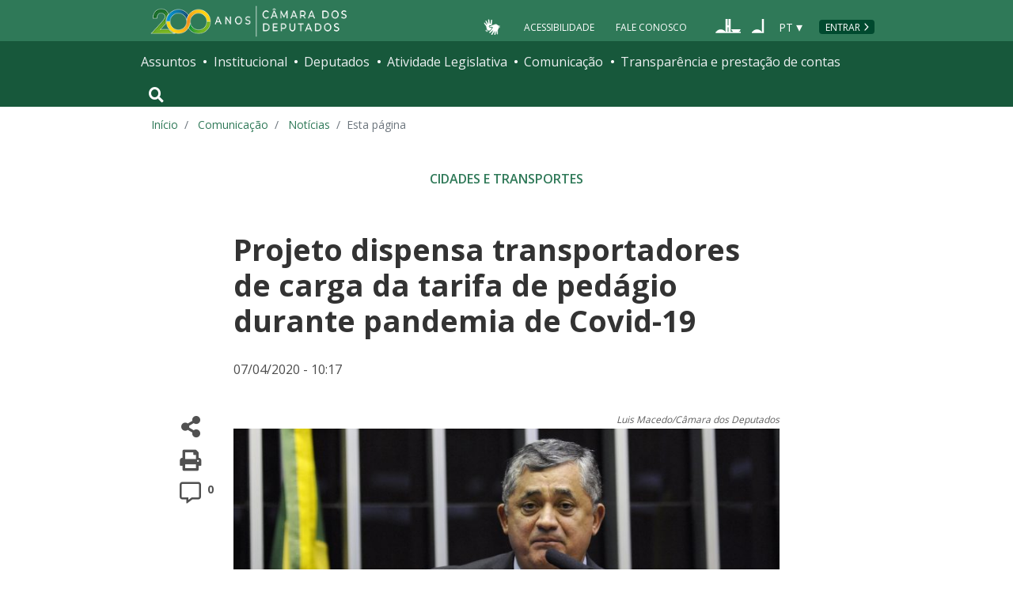

--- FILE ---
content_type: text/html; charset=utf-8
request_url: https://www.camara.leg.br/noticias/651737-projeto-dispensa-transportadores-de-carga-da-tarifa-de-pedagio-durante-pandemia-de-covid-19/
body_size: 11915
content:
<!doctype html>
<!--[if lt IE 7]>      <html class="no-js lt-ie9 lt-ie8 lt-ie7" lang="pt-br"> <![endif]-->
<!--[if IE 7]>         <html class="no-js lt-ie9 lt-ie8" lang="pt-br"> <![endif]-->
<!--[if IE 8]>         <html class="no-js lt-ie9" lang="pt-br"> <![endif]-->
<!--[if gt IE 8]><!-->
<html class="no-js" lang="pt-br">
<!--<![endif]-->

<head>

  <meta charset="utf-8">
  <meta name="viewport" content="width=device-width, initial-scale=1, shrink-to-fit=no">
  <meta http-equiv="x-ua-compatible" content="ie=edge">
  <meta name="facebook-domain-verification" content="bxxobfdomarwwsu1tu7b9wv9oy0gw2" />
  
  <title>
      Projeto dispensa transportadores de carga da tarifa de pedágio durante pandemia de Covid-19 - Notícias - Portal da Câmara dos Deputados
  </title>
  
  <meta name="msapplication-TileColor" content="#00a300">
  <meta name="msapplication-TileImage" content="https://www.camara.leg.br/tema/mstile-144x144.png">
  <meta name="theme-color" content="#009e49">
  
  
  <meta itemprop="name" content="Projeto dispensa transportadores de carga da tarifa de pedágio durante pandemia de Covid-19 - Notícias" />
  
  
  <meta itemprop="image" content="https://www.camara.leg.br/midias/image/2019/08/img20190327183821502-768x512.jpg" />
  
  <meta itemprop="url" content="https://www.camara.leg.br/noticias/651737-projeto-dispensa-transportadores-de-carga-da-tarifa-de-pedagio-durante-pandemia-de-covid-19/" />
  
  <meta property="og:site_name" content="Portal da Câmara dos Deputados" />
  <meta property="fb:app_id" content="305358806340223" />
  
  <meta property="og:title" content="Projeto dispensa transportadores de carga da tarifa de pedágio durante pandemia de Covid-19 - Notícias" />
  
  
  <meta property="og:url" content="https://www.camara.leg.br/noticias/651737-projeto-dispensa-transportadores-de-carga-da-tarifa-de-pedagio-durante-pandemia-de-covid-19/" />
  
  <meta property="og:type" content="article" />
  
  <meta property="og:image:secure_url" content="https://www.camara.leg.br/midias/image/2019/08/img20190327183821502-768x512.jpg" />
  
      <meta property="og:image" content="https://www.camara.leg.br/midias/image/2019/08/img20190327183821502-768x512.jpg" />
  <meta name="twitter:card" content="summary_large_image" />
  
  <meta name="twitter:title" content="Projeto dispensa transportadores de carga da tarifa de pedágio durante pandemia de Covid-19 - Notícias" />
  
  
  <meta name="twitter:image" content="https://www.camara.leg.br/midias/image/2019/08/img20190327183821502-768x512.jpg" />
  
  
  
  

  <link rel="apple-touch-icon" href="https://www.camara.leg.br/tema/apple-touch-icon.png">
  <link rel="apple-touch-icon" sizes="152x152" href="https://www.camara.leg.br/tema/apple-touch-icon-152x152.png">
  <link rel="apple-touch-icon" sizes="180x180" href="https://www.camara.leg.br/tema/apple-touch-icon-180x180.png">
  <link rel="apple-touch-icon-precomposed" href="https://www.camara.leg.br/tema/apple-touch-icon-precomposed.png">
  <link rel="apple-touch-icon-precomposed" sizes="152x152" href="https://www.camara.leg.br/tema/apple-touch-icon-152x152-precomposed.png">
  <link rel="apple-touch-icon-precomposed" sizes="180x180" href="https://www.camara.leg.br/tema/apple-touch-icon-180x180-precomposed.png">
  <link rel="icon" type="image/png" sizes="32x32" href="https://www.camara.leg.br/tema/favicon-32x32.png">
  <link rel="icon" type="image/png" sizes="16x16" href="https://www.camara.leg.br/tema/favicon-16x16.png">
  <link rel="manifest" href="https://www.camara.leg.br/tema/site.webmanifest">
  <link rel="mask-icon" href="https://www.camara.leg.br/tema/safari-pinned-tab.svg" color="#009e49">
  <link rel="stylesheet" rel="preload" as="style" href="https://www.camara.leg.br/tema/global/vendor-bundle.css">
  <link rel="stylesheet" rel="preload" as="style" href="https://www.camara.leg.br/tema/global/camara-custom.css">

        <link rel="stylesheet" href="https://www.camara.leg.br/tema/comunicacao/noticia-interna.css">
				<link rel="stylesheet" href="/noticias/static/css/custom-noticia-interna.css">

  <style type="text/css">
    /* Regra geral para no-fouc */
    .js .u-no-fouc {
      visibility: hidden;
      opacity: 0
    }

    /* Elementos no-fouc que não podem ocupar espaço durante a carga da página */
    .js .u-no-fouc--no-size {
      display: none
    }
  </style>
  <script type="text/javascript">
    // Concatena a classe 'js' à tag html
    document.documentElement.className += ' js';
  </script>

</head>

<body>
  <div class="js-mmenu-container">
    <header class="l-cabecalho-portal" role="banner">
      <ul aria-label="Acesso direto" class="acesso-direto">
        <!-- Links para saltar diretamente para áreas importantes da página accesskey 2 = conteúdo e 3 = navegação -->
        <li><a class="acesso-direto__link" href="#main-content" accesskey="2">Ir ao conteúdo</a></li>
        <li><a class="acesso-direto__link" href="#main-nav" accesskey="3">Ir à navegação principal</a></li>
      </ul>
    
      <!--[if lte IE 9]>
        <p class="browserupgrade">Você está usando um navegador <strong>defasado</strong>. Por favor, <a href="https://browsehappy.com/">atualize seu navegador</a> para melhorar sua experiência e sua segurança.</p>
        <![endif]-->
    
      <div class="nav-top">
        <div class="container nav-top--container">
          <a href="https://www.camara.leg.br" class="logo-camara" accesskey="1"><span class="sr-only">Página inicial</span></a>
    
        <div class="nav-top__palacio">
    
        </div>
        
        <div class="nav-top__menu-superior">
          <ul aria-label="Ferramentas de apoio" class="links-apoio ">
              <li class="links-apoio__item links-apoio__item--acessibilidade"><a href="https://www2.camara.leg.br/acessibilidade/recursos-de-acessibilidade" accesskey="0">Acessibilidade</a></li>
              <li class="links-apoio__item links-apoio__item--faleconosco"><a href="https://www.camara.leg.br/fale-conosco" accesskey="9">Fale Conosco</a></li>
          </ul>
          <ul class="orgaos-parceiros" aria-label="Órgãos parceiros">
            <li class="orgaos-parceiros__item orgaos-parceiros__item--congresso"><a
                href="http://www.congressonacional.leg.br"><span>Congresso</span></a></li>
            <li class="orgaos-parceiros__item orgaos-parceiros__item--senado"><a
                href="http://www.senado.leg.br"><span>Senado</span></a></li>
          </ul>
    
          <div class="lista-idiomas">
              <button class="botao-idioma-topo" data-toggle="dropdown" aria-haspopup="true" aria-expanded="false" data-offset="4,0">
                  <span class="botao-idioma-topo__sigla">PT</span>
              </button>
          
              <ul class="dropdown-menu dropdown-menu-right l-lista-idiomas" aria-label="Idioma">
                  <li class="l-lista-idiomas__item">
                      <a href="https://www2.camara.leg.br/english" class="idioma-topo">
                          <span class="idioma-topo__bandeira idioma-topo__bandeira--ingles" aria-hidden="true"></span>
                          <span class="idioma-topo__nome">English</span>
                          <span class="idioma-topo__sigla">EN</span>
                      </a>
                  </li>
                  <li class="l-lista-idiomas__item">
                      <a href="https://www2.camara.leg.br/espanol" class="idioma-topo">
                          <span class="idioma-topo__bandeira idioma-topo__bandeira--espanhol" aria-hidden="true"></span>
                          <span class="idioma-topo__nome">Español</span>
                          <span class="idioma-topo__sigla">ES</span>            
                      </a>
                  </li>
              </ul>
          </div>
            <a href="https://www.camara.leg.br/login" class="btn nav-top__botao-entrar">Entrar</a>
        </div>
        </div>
      </div>
    
      <nav class="menu-global navbar navbar-expand-lg" role="navigation" aria-label="Navegação principal" id="menuglobal">
        <div class="container menu-global--container">
    
          <!-- icone menu -->
          <a href="#navbarportal" class="menu-global--btnmenu navbar-toggler"
            aria-label="Navegação principal - abrir/fechar">
            <span class="menu-global--icon"></span>
          </a>
    
          <!-- icone busca -->
          <button class="menu-global--btnsearch" type="button" data-toggle="collapse" data-target="#buscaportal"
            aria-controls="buscaportal" aria-expanded="false" aria-label="Toggle navigation">
            <span class="fa fa-search"></span>
          </button>
    
          <div class="js-mmenu u-no-fouc u-no-fouc--no-size" id="navbarportal">
            <ul aria-label="Navegação Principal" id="main-nav" class="">
                <li class="">
                  <span class="menu-global__item-temas" id="temas">Assuntos</span>
                  <ul class="" aria-labelledby="temas">
                      <li class=""><a href="https://www.camara.leg.br/assuntos/agropecuaria">Agropecuária</a></li>
                      <li class=""><a href="https://www.camara.leg.br/assuntos/cidades-e-transportes">Cidades e transportes</a></li>
                      <li class=""><a href="https://www.camara.leg.br/assuntos/ciencia-tecnologia-e-comunicacoes">Ciência, tecnologia e comunicações</a></li>
                      <li class=""><a href="https://www.camara.leg.br/assuntos/consumidor">Consumidor</a></li>
                      <li class=""><a href="https://www.camara.leg.br/assuntos/direitos-humanos">Direitos humanos</a></li>
                      <li class=""><a href="https://www.camara.leg.br/assuntos/economia">Economia</a></li>
                      <li class=""><a href="https://www.camara.leg.br/assuntos/educacao-cultura-e-esportes">Educação, cultura e esportes</a></li>
                      <li class=""><a href="https://www.camara.leg.br/assuntos/meio-ambiente-e-energia">Meio ambiente e energia</a></li>
                      <li class=""><a href="https://www.camara.leg.br/assuntos/politica-e-administracao-publica">Política e administração pública</a></li>
                      <li class=""><a href="https://www.camara.leg.br/assuntos/relacoes-exteriores">Relações exteriores</a></li>
                      <li class=""><a href="https://www.camara.leg.br/assuntos/saude">Saúde</a></li>
                      <li class=""><a href="https://www.camara.leg.br/assuntos/seguranca">Segurança</a></li>
                      <li class=""><a href="https://www.camara.leg.br/assuntos/trabalho-previdencia-e-assistencia">Trabalho, previdência e assistência</a></li>
                  </ul>
                </li>
                <li class="">
                  <span class="menu-global__item-institucional" id="institucional">Institucional</span>
                  <ul class="" aria-labelledby="institucional">
                      <li class=""><a href="https://www.camara.leg.br/agenda">Agenda</a></li>
                      <li class=""><a href="https://www2.camara.leg.br/transparencia/servicos-ao-cidadao">Serviços</a></li>
                      <li class=""><a href="https://www2.camara.leg.br/a-camara/estruturaadm/mesa/presidencia">Presidência</a></li>
                      <li class=""><a href="https://www.camara.leg.br/biblioteca-e-publicacoes/">Biblioteca e publicações</a></li>
                      <li class=""><a href="https://www.camara.leg.br/escola-da-camara/">Escola da Câmara</a></li>
                      <li class=""><a href="https://www.camara.leg.br/papel-e-estrutura/">Papel e estrutura</a></li>
                      <li class=""><a href="https://www.camara.leg.br/historia-e-arquivo/">História e arquivo</a></li>
                      <li class=""><a href="https://www2.camara.leg.br/a-camara/visiteacamara">Visite</a></li>
                  </ul>
                </li>
                <li class="">
                  <span class="menu-global__item-deputados" id="deputados">Deputados</span>
                  <ul class="" aria-labelledby="deputados">
                      <li class=""><a href="https://www.camara.leg.br/deputados/quem-sao">Quem são</a></li>
                      <li class=""><a href="https://www.camara.leg.br/deputados/liderancas-e-bancadas-partidarias">Lideranças e bancadas</a></li>
                      <li class=""><a href="https://www2.camara.leg.br/deputados/frentes-e-grupos-parlamentares">Frentes e grupos parlamentares</a></li>
                  </ul>
                </li>
                <li class="">
                  <span class="menu-global__item-atvlegislativa" id="atvlegislativa">Atividade Legislativa</span>
                  <ul class="" aria-labelledby="atvlegislativa">
                      <li class=""><a href="https://www.camara.leg.br/busca-portal/proposicoes/pesquisa-simplificada">Propostas legislativas</a></li>
                      <li class=""><a href="https://www.camara.leg.br/plenario">Plenário</a></li>
                      <li class=""><a href="https://www.camara.leg.br/comissoes">Comissões</a></li>
                      <li class=""><a href="https://www.camara.leg.br/sessoesereunioes">Sessões e reuniões</a></li>
                      <li class=""><a href="https://www2.camara.leg.br/atividade-legislativa/estudos-e-notas-tecnicas">Estudos legislativos</a></li>
                      <li class=""><a href="https://www2.camara.leg.br/atividade-legislativa/orcamento-da-uniao">Orçamento da União</a></li>
                      <li class=""><a href="https://www.camara.leg.br/legislacao">Legislação</a></li>
                      <li class=""><a href="https://www.camara.leg.br/entenda-o-processo-legislativo/">Entenda o processo legislativo</a></li>
                      <li class=""><a href="https://www2.camara.leg.br/atividade-legislativa/participe">Participe</a></li>
                  </ul>
                </li>
                <li class="">
                  <span class="menu-global__item-comunicacao" id="comunicacao">Comunicação</span>
                  <ul class="" aria-labelledby="comunicacao">
                      <li class=""><a href="https://www.camara.leg.br/noticias">Agência Câmara de Notícias</a></li>
                      <li class=""><a href="https://www.camara.leg.br/radio">Rádio Câmara</a></li>
                      <li class=""><a href="https://www.camara.leg.br/tv">TV Câmara</a></li>
                      <li class=""><a href="https://www.camara.leg.br/banco-imagens">Banco de Imagens</a></li>
                      <li class=""><a href="https://www.camara.leg.br/assessoria-de-imprensa">Assessoria de Imprensa</a></li>
                      <li class=""><a href="https://www.camara.leg.br/comprove">Comprove uma notícia</a></li>
                  </ul>
                </li>
                <li class="">
                  <span class="menu-global__item-transprestcontas" id="transprestcontas">Transparência e prestação de contas</span>
                  <ul class="" aria-labelledby="transprestcontas">
                      <li class=""><a href="https://www.camara.leg.br/transparencia/">Transparência</a></li>
                      <li class=""><a href="https://www2.camara.leg.br/transparencia/prestacao-de-contas">Prestação de contas</a></li>
                      <li class=""><a href="https://dadosabertos.camara.leg.br/">Dados abertos</a></li>
                  </ul>
                </li>
            </ul>
          </div>
    
          <div class="collapse box-search" id="buscaportal">
            <form role="search" accesskey="4" class="box-search__busca form-inline" method="get"
              action="https://www.camara.leg.br/busca-geral">
              <label for="termo-busca-geral" class="sr-only box-search__label">Pesquise no Portal da Câmara</label>
              <input class="form-control box-search__campo" type="search" name="termo" id="termo-busca-geral"
                placeholder="Buscar" aria-label="Search">
              <button class="btn sr-only box-search__botao" type="submit">Buscar</button>
              <!-- Colque aqui a estrutura de seu formulário de busca -->
            </form>
          </div>
        </div>
      </nav>
    
    </header>

    <main role="main" id="main-content">
      <!-- Os cabeçalhos devem aparecer nesta área -->
        <div class="container">
            <nav aria-label="Onde estou">
                <ol class="breadcrumb portal-breadcrumbs">
                    <li class="breadcrumb-item"><a href="/">Início</a></li>
                    <li class="breadcrumb-item">
                            <a href="https://www2.camara.leg.br/comunicacao">
                        Comunicação
                            </a>
                    </li>
                    <li class="breadcrumb-item">
                            <a href="/noticias">
                        Notícias
                            </a>
                    </li>

                    <li class="breadcrumb-item active" aria-current="page">Esta página</li>
                </ol>
            </nav>
        </div>

        <div class="g-contexto-compartilhamento u-template-breadcrumbs
             g-contexto-compartilhamento--extendido g-impressao
            ">
        </div>


        <section class="secao-principal">
          <div class="container container--inner-page">
            <article id="content-noticia" class="g-artigo artigo--noticia">
        				<a class="localnav__link" href="/temas/cidades-e-transportes" />
        					<span class="g-artigo__categoria">Cidades e transportes</span>
        				</a>
        
              <h1 class="g-artigo__titulo">Projeto dispensa transportadores de carga da tarifa de pedágio durante pandemia de Covid-19</h1>
        
        
              <div class="g-artigo__imagem-identificacao artigo__imagem-identificacao--maior">
        
              </div>
        
        
              <div class="g-artigo__texto-principal">
                <aside class="l-acoes-apoio">
                  <div class="acoes-apoio">
                    <button class="acoes-apoio__item js-acao-compartilhamento">
                      <i class="fas fa-share-alt" aria-hidden="true"></i><span class="sr-only">Compartilhe</span>
                    </button>
        
                    <button class="acoes-apoio__item js-acao-impressao">
                      <i class="fas fa-print" aria-hidden="true"></i><span class="sr-only">Versão para impressão</span>
                    </button> <!-- versão para impressão em telas pequenas? -->
                    <a href="#comentario" class="acoes-apoio__item">
                      <i style="margin-left: 6px;" class="far fa-comment-alt" aria-hidden="true"></i>
                      <span class="acoes-apoio__qtd-comentario">
                          0
                        </span>
                      <span class="sr-only">Comentários</span>
                    </a>
                  </div>
                </aside>
        
                <div class="js-article-read-more">
                  <div>
                    <p class="g-artigo__data-hora">
                      07/04/2020 - 10:17 &nbsp;
                    </p>
        
                    <p>
                      <div id="image-container-573656" class="image-container" style="float: none; margin: 45px 0px; width: 100%;" data-midia="573656">
        <div class="midia-creditos"><em>Luis Macedo/Câmara dos Deputados</em></div>
        <div class="media-wrapper"><img style="width: 100%; height: auto;" src="https://www.camara.leg.br/midias/image/2019/08/img20190327183821502-768x512.jpg" alt="Ordem do dia para discussão e votação de diversos projetos. Dep. José Guimarães (PT - CE)" /></div>
        <div class="midia-legenda">O autor da proposta, deputado José Guimarães</div>
        </div>
        <p>O Projeto de Lei 1499/20 dispensa temporariamente os transportadores de carga de todo o País do pagamento de pedágios rodoviários durante o período de enfrentamento da emergência de saúde pública decorrente da pandemia de Covid-19.</p>
        <p>O projeto em análise na Câmara dos Deputados altera a Lei da Quarentena, que prevê como ações de combate à pandemia o isolamento social, a quarentena e o fechamento de portos, rodovias e aeroportos.</p>
        <p>O Poder Executivo, segundo o projeto, deverá adotar medidas para compensar as perdas de arrecadação das empresas concessionárias de rodovias, mantendo o equilíbrio econômico-financeiro dos contratos.</p>
        <p>O deputado <a href="https://www.camara.leg.br/deputados/141470">José Guimarães (PT-CE)</a>, autor do projeto, argumenta que a dispensa temporária da cobrança de pedágio para os veículos de transporte de carga é “urgente e necessária para a paz social e a manutenção da vida”.</p>
        <p>Segundo ele, além de evitar o contato direto entre pessoas nas praças de pedágio, a liberação do pedágio para esse segmento da economia também funciona como estímulo para o transporte de mercadorias durante o enfrentamento da emergência sanitária provocada pelo coronavírus.</p>
        <p><a href="https://www.camara.leg.br/noticias/573454-SAIBA-MAIS-SOBRE-A-TRAMITACAO-DE-PROJETOS-DE-LEI">Saiba mais sobre a tramitação de projetos de lei</a></p>
        
                    </p>
        
                    <p style="font-size: 0.8rem; font-weight: 700;">Reportagem – Murilo Souza <br>Edição – Natalia Doederlein</p>
        
                  </div>
        
                </div>
        
        
        
              </div>
            </article>
          </div>
        </section>
        

          <section class="comentarios-conteiner">
            <div id="comentario" class="container container--inner-page">
             <p class="g-artigo__data-hora">
                  A reprodução das notícias é autorizada desde que contenha a assinatura 'Agência Câmara Notícias'.
              </p><br />
              <div>
              
                <div class="comentarios">
                  <iframe class="comentarios-camara" src="https://www.camara.leg.br/comentarios/pagina/portal-noticias/651737" height="500" width="100%" frameborder="0" loading="lazy"></iframe>
                  <script>
                    window.addEventListener('message', function (e) {
                      var scroll_height = e.data.height;
                      var x = document.getElementsByClassName('comentarios-camara');
                      for (var i = 0; i < x.length; i++) {
                        if (x[i].src === e.data.url) {
                          x[i].style.height = scroll_height + 5 + 'px';
                        }
                      }
                    }, false);
                  </script>
                </div>
              
              </div>  </div>
          </section>
        
          <section class="sua-opiniao-conteiner">
            <div class="container container--inner-page">
              <div class="sua-opiniao-fundo">
                  
                  <h2  class="titulo-secao   titulo-secao--noticia-interna">
                  
                  
                  
                      <span class="titulo-secao__texto">Sua opinião sobre: PL 1499/2020</span>
                  
                  
                  
                  </h2>
                <ul class="l-lista-opiniao" aria-label="Opções de opinião">
                  <li class="l-lista-opiniao__item">
                    <div class="tipo-opiniao">
                      <span class="fas fa-mouse-pointer tipo-opiniao__icone tipo-opiniao__icone--ponteiro" aria-hidden="true"></span>
                      <a class="tipo-opiniao__link" href="https://www.camara.leg.br/enquetes/2242854">Vote na enquete</a>
                    </div>
                  </li>
        
        
                  <div id="modal-placeholder">
                    <div id="paragraphInModal">
                    </div>
                  </div>
                </ul>
              </div>
            </div>
          </section>
        
        <section class="integra-proposta-conteiner">
          <div class="container container--inner-page">
            <div class="integra-fundo">
              
              <h2 id="integra-proposta" class="titulo-secao   titulo-secao--noticia-interna">
              
              
              
                  <span class="titulo-secao__texto">Íntegra da proposta</span>
              
              
              
              </h2>
              <ul class="integra-lista" aria-labelledby="integra-proposta">
                  <li class="integra-lista__item">          
                    <a href="https://www.camara.leg.br/proposicoesWeb/fichadetramitacao?idProposicao=2242854">PL-1499/2020</a>
                  </li>
              </ul>
            </div>
          </div>
        </section>
        <section class="veja-tambem-conteiner">
          <div class="container">
            
            <h2  class="titulo-secao   titulo-secao--noticia-interna">
            
            
            
                <span class="titulo-secao__texto">Veja Também</span>
            
            
            
            </h2>    <ul class="l-lista-noticia-veja">
              <li class="l-lista-noticia-veja__item">
                <article class="g-chamada">
                        <img class="g-chamada__imagem" src="https://imgproxy.camara.leg.br/EEN9YwJTQCj8DryIVcDcsgHtv0VsBff-BYjznpQtEqU/fill/300/200/no/1/aHR0cDovL3BvcnRhbC1iYWNrZW5kLXdvcmRwcmVzcy5zZW1pZC1wb3J0YWwtd3AtcHJkOjgwL3dwLWNvbnRlbnQvdXBsb2Fkcy9taWRpYXMvaW1hZ2UvMjAyMC8wNC9pbWcyMDE5MTIxNzE2MDc0MDg0OS5qcGc.jpg">
                  <span class="g-chamada__retranca"></span>
                  <h3 class="g-chamada__titulo">
                    <a class="g-chamada__titulo-link" href="https://www.camara.leg.br/noticias/651740-projeto-isenta-caminhoneiros-do-pagamento-de-pedagio-em-rodovias-federais-durante-pandemia/">Projeto isenta caminhoneiros do pagamento de pedágio em rodovias federais durante pandemia</a>
                  </h3>
                </article>
              </li>
              <li class="l-lista-noticia-veja__item">
                <article class="g-chamada">
                        <img class="g-chamada__imagem" src="https://imgproxy.camara.leg.br/u1CcSmnxPKftqklPYoVbPpaPZA4ld2DaDaQWsa1LpqQ/fill/300/200/no/1/aHR0cDovL3BvcnRhbC1iYWNrZW5kLXdvcmRwcmVzcy5zZW1pZC1wb3J0YWwtd3AtcHJkOjgwL3dwLWNvbnRlbnQvdXBsb2Fkcy9taWRpYXMvaW1hZ2UvMjAyMC8wNC9pbWcyMDIwMDMxMTEzMzQxODk2NS5qcGc.jpg">
                  <span class="g-chamada__retranca"></span>
                  <h3 class="g-chamada__titulo">
                    <a class="g-chamada__titulo-link" href="https://www.camara.leg.br/noticias/651712-projeto-suspende-cobranca-de-pedagio-em-rodovias-federais-por-120-dias/">Projeto suspende cobrança de pedágio em rodovias federais por 120 dias</a>
                  </h3>
                </article>
              </li>
              <li class="l-lista-noticia-veja__item">
                <article class="g-chamada">
                        <img class="g-chamada__imagem" src="https://imgproxy.camara.leg.br/EsXsqAMauGUK1RPYWBbn144qzzD0FxvV7s6M_sM_2-w/fill/300/200/no/1/aHR0cDovL3BvcnRhbC1iYWNrZW5kLXdvcmRwcmVzcy5zZW1pZC1wb3J0YWwtd3AtcHJkOjgwL3dwLWNvbnRlbnQvdXBsb2Fkcy9taWRpYXMvaW1hZ2UvMjAyMC8wNC9pbWcyMDE5MDcxMDE1Mjk0MzMzMy5qcGc.jpg">
                  <span class="g-chamada__retranca"></span>
                  <h3 class="g-chamada__titulo">
                    <a class="g-chamada__titulo-link" href="https://www.camara.leg.br/noticias/651730-projeto-suspende-tarifa-de-pedagio-para-transporte-de-bens-essenciais-durante-pandemia/">Projeto suspende tarifa de pedágio para transporte de bens essenciais durante pandemia</a>
                  </h3>
                </article>
              </li>
              <li class="l-lista-noticia-veja__item">
                <article class="g-chamada">
                        <img class="g-chamada__imagem" src="https://imgproxy.camara.leg.br/DpOxWFEQzKcytr0OAl-e_zh-yWTIdDEXtaywXIbcqL8/fill/300/200/no/1/aHR0cDovL3BvcnRhbC1iYWNrZW5kLXdvcmRwcmVzcy5zZW1pZC1wb3J0YWwtd3AtcHJkOjgwL3dwLWNvbnRlbnQvdXBsb2Fkcy9taWRpYXMvaW1hZ2UvMjAyMC8wNC9pbWcyMDIwMDIwNjEyMzY1Njc5NS5qcGc.jpg">
                  <span class="g-chamada__retranca"></span>
                  <h3 class="g-chamada__titulo">
                    <a class="g-chamada__titulo-link" href="https://www.camara.leg.br/noticias/651704-preocupacao-com-abastecimento-motiva-projetos-sobre-isencao-de-pedagio-em-rodovias/">Preocupação com abastecimento motiva projetos sobre isenção de pedágio em rodovias</a>
                  </h3>
                </article>
              </li>
            </ul>
        
          </div>
        </section>
        <section class="mais-conteudo-conteiner">
          <div class="container">
            
            <h2  class="titulo-secao   titulo-secao--noticia-interna">
            
            
            
                <span class="titulo-secao__texto">Mais conteúdo sobre</span>
            
            
            
            </h2>
            <ul class="tags tags--link tags--bg-white" aria-label="Lista de assuntos relacionados a esta notícia">
              <li class="tags__tag">
                <a class="tags__link" href="/noticias/ultimas/tags?tag=caminhoneiros">caminhoneiros</a>
              </li>
              <li class="tags__tag">
                <a class="tags__link" href="/noticias/ultimas/tags?tag=coronavírus">coronavírus</a>
              </li>
              <li class="tags__tag">
                <a class="tags__link" href="/noticias/ultimas/tags?tag=Covid-19">Covid-19</a>
              </li>
              <li class="tags__tag">
                <a class="tags__link" href="/noticias/ultimas/tags?tag=Pedágio">Pedágio</a>
              </li>
              <li class="tags__tag">
                <a class="tags__link" href="/noticias/ultimas/tags?tag=Praça de pedágio">Praça de pedágio</a>
              </li>
            </ul>
            <div class="siga-noticia">
              <a class="siga-noticia__botao button button--simple button--sm" href="https://www2.camara.leg.br/transparencia/sispush/inscricaoServicoSispushAgencia?idServico&#x3D;2&amp;temas&#x3D;5-20">
                <span class="siga-noticia__icone" aria-hidden="true"></span>
                <span class="siga-noticia__texto">Siga notícias deste tema</span>
              </a>
            </div>
          </div>
        </section>
    </main>


    <div class="user-feedback">
    
        <div class="user-feedback__trigger">
            <a class="button button--normal-case" href="#user-feedback-form" data-toggle="modal">
                <span class="btn__icon icon-loadspeaker" aria-hidden="true"></span>
                comunicar erro ou fazer sugestão
            </a>
        </div>
        <div class="user-feedback__modal">
            <div id="user-feedback-form" class="modal fade" tabindex="-1" role="dialog" aria-hidden="true" aria-labelledby="user-feedback-form-heading">
                <div class="modal-dialog modal-user-feedback__dialog" role="document">
                    <div class="modal-content modal-user-feedback__content">
    
                        <div class="modal-header modal-user-feedback__header">
                            <h2 id="user-feedback-form-heading" class="modal-user-feedback__heading">Comunicar erro ou fazer sugestão</h2>
                            <button type="button" class="close modal-user-feedback__close" data-dismiss="modal" aria-label="Fechar">
                                <span aria-hidden="true">&times;</span>
                            </button>
                        </div>
    
                        <div class="modal-body modal-user-feedback__body">
                            <p>
                                Use esse formulário para comunicar erros ou fazer sugestões sobre o novo portal da Câmara dos Deputados.
                                Para qualquer outro assunto, utilize o <a href="http://camara.custhelp.com/">Fale Conosco</a>.
                            </p>
                            <div id="mensagemErroFeedback" class="alert alert-danger alert-dismissible" style="display: none;" role="alert">
                                <span id="textoMensagemErroFeedback">Mensagem</span>
                                <button type="button" class="close" data-dismiss="alert" aria-label="Close">
                                    <span aria-hidden="true">&times;</span>
                                </button>
                            </div>
                            <form id="feedback">
                                <div class="form-group">
                                    <label for="feedbackEmail">Seu e-mail</label>
                                    <input type="email" class="form-control" id="feedbackEmail" placeholder="Informe seu endereço de e-mail" required="required">
                                </div>
                                <div class="form-group">
                                    <label for="feedbackContent">Descrição do erro ou sugestão (máximo de 500 caracteres).</label>
                                    <textarea rows="6" class="form-control" id="feedbackContent" required="required" maxlength="500"></textarea>
                                </div>
                                <button id="btnEnviarSugestaoOuErro" type="submit" class="button">Enviar</button>
                                <button type="reset" class="button button--secondary" data-dismiss="modal">Cancelar</button>
                            </form>
    
                        </div>
                    </div>
                </div>
            </div>
        </div>
        
            <div class="user-feedback__modal user-feedback__modal--finish">
                <div id="user-feedback-finish" class="modal fade" tabindex="-1" role="dialog" aria-hidden="true" aria-labelledby="user-feedback-finish-heading">
                    <div class="modal-dialog modal-user-feedback__dialog" role="document">
                        <div class="modal-content modal-user-feedback__content">
        
                            <div class="modal-header modal-user-feedback__header">
                                <span id="user-feedback-finish-heading" class="modal-user-feedback__heading">Mensagem enviada</span>
                                <button type="button" class="close modal-user-feedback__close" data-dismiss="modal" aria-label="Fechar">
                                    <span aria-hidden="true">&times;</span>
                                </button>
                            </div>
        
                            <div class="modal-body modal-user-feedback__body">
                                <p>Sua mensagem foi enviada.</p>
                                <button type="button" class="button" data-dismiss="modal">Fechar</button>
        
                            </div>
                        </div>
                    </div>
                </div>
            </div>
        
    </div>
    
    
    <footer role="contentinfo" class="rodape-portal">
    
        <!-- Coloque aqui o endereço e demais informações de assinatura -->
        <address class="rodape-portal-info">
            <div class="container">
    
                <div class="rodape-portal-info__nome">
                    <p>
                        <strong id="legislaturaRodape"></strong>
                    </p>
                </div>
    
                <div class="l-rodape-info">
                    <div class="l-rodape-info__local rodape-portal-info__texto">
                        <span class="rodape-info">Câmara dos Deputados - Palácio do Congresso Nacional - Praça dos Três
                            Poderes</span>
                        <span class="rodape-info">Brasília - DF - Brasil - CEP 70160-900</span>
                        <span class="rodape-info"><span class="rodape-info__destaque">CNPJ:</span> 00.530.352/0001-59</span>
                    </div>
    
                    <div class="l-rodape-info__telefones rodape-portal-info__texto">
                        <ul class="list-unstyled" aria-label="Número para contato e horário de atendimento">
                            <li><span class="rodape-info__destaque">Disque-Câmara:</span>
                                <a href="tel:0800-0-619-619">0800-0-619-619</a>, das 8h às 20h
                            </li>
                            <li><span class="rodape-info__destaque">Atendimento por WhatsApp:</span>
                                <a href="https://wa.me//556132160000?text">(61) 3216-0000</a>, das 8h às 19h
                            </li>
                            <li><span class="rodape-info__destaque">Atendimento presencial:</span> das 9h às 19h</li>
                        </ul>
                    </div>
                </div>
    
            </div>
        </address>
        <!-- Coloque aqui a lista de redes sociais da Câmara -->
        <div class="rodape-portal-links rodape-portal-links--redes-sociais">
            <div class="container">
                <ul class="rodape-portal-links__lista" aria-label="Câmara nas redes sociais">
                    <li class="rodape-portal-links__item">
                        <a href="https://whatsapp.com/channel/0029Va2fexI3gvWgfMs6Fv31" class="rodape-portal-links__link">
                            <span class="g-social-icon-outline g-social-icon-outline--whatsapp" aria-hidden="true"></span>
                            <span class="sr-only">Whatsapp</span>
                        </a>
                    </li>
    
                    <li class="rodape-portal-links__item">
                        <a href="https://t.me/CamaradosDeputados" class="rodape-portal-links__link">
                            <span class="g-social-icon-outline g-social-icon-outline--telegram" aria-hidden="true"></span>
                            <span class="sr-only">Telegram</span>
                        </a>
                    </li>
    
                    <li class="rodape-portal-links__item">
                        <a href="https://www.facebook.com/camaradeputados" class="rodape-portal-links__link">
                            <span class="g-social-icon-outline g-social-icon-outline--facebook" aria-hidden="true"></span>
                            <span class="sr-only">Facebook</span>
                        </a>
                    </li>
    
                    <li class="rodape-portal-links__item">
                        <a href="https://twitter.com/camaradeputados" class="rodape-portal-links__link">
                            <span class="g-social-icon-outline g-social-icon-outline--twitter" aria-hidden="true"></span>
                            <span class="sr-only">X</span>
                        </a>
                    </li>
    
                    <li class="rodape-portal-links__item">
                        <a href="https://www.youtube.com/channel/UC-ZkSRh-7UEuwXJQ9UMCFJA"
                            class="rodape-portal-links__link">
                            <span class="g-social-icon-outline g-social-icon-outline--youtube" aria-hidden="true"></span>
                            <span class="sr-only">Youtube</span>
                        </a>
                    </li>
    
                    <li class="rodape-portal-links__item">
                        <a href="https://tiktok.com/@camaradosdeputados" class="rodape-portal-links__link">
                            <span class="g-social-icon-outline g-social-icon-outline--tiktok" aria-hidden="true"></span>
                            <span class="sr-only">Tiktok</span>
                        </a>
                    </li>
    
                    <li class="rodape-portal-links__item">
                        <a href="https://www.instagram.com/camaradosdeputados" class="rodape-portal-links__link">
                            <span class="g-social-icon-outline g-social-icon-outline--instagram" aria-hidden="true"></span>
                            <span class="sr-only">Instagram</span>
                        </a>
                    </li>
                </ul>
            </div>
        </div>
        <!-- Coloque aqui a lista de links de apoio do rodapé -->
        <div class="rodape-portal-links rodape-portal-links--apoio">
            <div class="container">
                <ul class="rodape-portal-links__lista" aria-label="Links de apoio">
                    <li class="rodape-portal-links__item">
                        <a href="https://www2.camara.leg.br/sobre-o-portal" class="rodape-portal-links__link">Sobre o
                            Portal</a>
                    </li>
    
                    <li class="rodape-portal-links__item">
                        <a href="https://www2.camara.leg.br/termo-de-uso-e-politica-de-privacidade"
                            class="rodape-portal-links__link">Termos de Uso</a>
                    </li>
    
                    <li class="rodape-portal-links__item">
                        <a href="https://www2.camara.leg.br/aplicativos/" class="rodape-portal-links__link">Aplicativos</a>
                    </li>
    
                    <li class="rodape-portal-links__item">
                        <a href="https://www.camara.leg.br/extranet" class="rodape-portal-links__link">Extranet</a>
                    </li>
                </ul>
            </div>
        </div>
    </footer>
    
    <script>
        //Google Tag Manager
        (function (w, d, s, l, i) {
            w[l] = w[l] || []; w[l].push({
                'gtm.start':
                    new Date().getTime(), event: 'gtm.js'
            }); var f = d.getElementsByTagName(s)[0],
                j = d.createElement(s), dl = l != 'dataLayer' ? '&l=' + l : ''; j.async = true; j.src =
                    'https://www.googletagmanager.com/gtm.js?id=' + i + dl; f.parentNode.insertBefore(j, f);
        })(window, document, 'script', 'dataLayer', 'GTM-T3NRZN7V');
        //End Google Tag Manager
    
        function numeroLegislatura(data) {
            data.setDate(data.getDate() - 31);
            return Math.floor((data.getFullYear() - 1795) / 4);
        }
    
        function numeroSessaoLegislativa(data) {
            data.setDate(data.getDate() - 1);
            return ((data.getFullYear() - 1795) % 4) + 1;
        }
    
        const hoje = new Date();
        document.getElementById("legislaturaRodape").innerHTML = `${numeroLegislatura(hoje)}ª Legislatura - ${numeroSessaoLegislativa(hoje)}ª Sessão Legislativa Ordinária`
    
    </script>
    
    <script src="https://www.camara.leg.br/tema/global/vendor-bundle.js"></script>
    <script src="https://www.camara.leg.br/tema/global/camara-bundle.js"></script>
        <script src="https://www.camara.leg.br/tema/comunicacao/noticia-interna.js"></script>
        <script src="/noticias/static/assets/js/libs/iframeResizer/iframeResizer.min.js"></script>
        <script src="/noticias/static/assets/js/common/modal/modalCaller.js"></script>
				<script src="/noticias/static/assets/js/agencia/custom-noticia-interna.js"></script>

    <script>
      /*
       * Tratamento do problema do Flash Of Unstyled Content - FOUC
       * Usa uma função imediatamente invocada para não poluir o namespace global.
       * Há muito javascript aqui sem jQuery; tem que ser assim para maior robustez na solução.
       * É preciso ter o cuidado de escrever código o mais compatível possível.
       */
      (function () {

        var isJQueryLoaded;

        // Remove a classe informada de todos os elementos que a possuam
        function removeClass(className) {

          var elements,
            test;

          // Cria uma expressão regular usando o nome da classe
          test = new RegExp('(?:^|\\s)' + className + '(?!\\S)', 'g');
          // Obtém uma HTMLCollection (live) com os elementos que possuem a classe
          elements = document.getElementsByClassName(className);
          // Enquanto houver elementos na coleção, remove a classe
          while (elements.length > 0) {
            elements[0].className = elements[0].className.replace(test, '');
          }
        }

        // Teste para ver se o jQuery pôde ser carregado.
        try {
          // Se $ tiver sido definido, avalia como true.
          // Se não tiver sido definido, provoca uma exceção.
          isJQueryLoaded = ($ !== undefined);
        } catch (e) {
          isJQueryLoaded = false;
        }

        if (isJQueryLoaded) {
          // Se o jQuery tiver sido carregado, remove as classes no-fouc quando no document.ready
          $(function () {
            $('.u-no-fouc').removeClass('u-no-fouc u-no-fouc--no-size');
          });
        } else {
          // Se o jQuery não tiver sido carregado,
          // não espera mais nada e remove as classes no-fouc imediatamente.
          // Aqui, sem depender de qualquer biblioteca externa.
          removeClass('u-no-fouc');
          removeClass('u-no-fouc--no-size');
        }
      })();
    </script>
  </div>
  
  <script defer src="https://vlibras.gov.br/app/vlibras-plugin.js"></script>
  <script defer src="https://www.camara.leg.br/tema/assets/vlibras-init.js"></script>
  
</body>

</html>